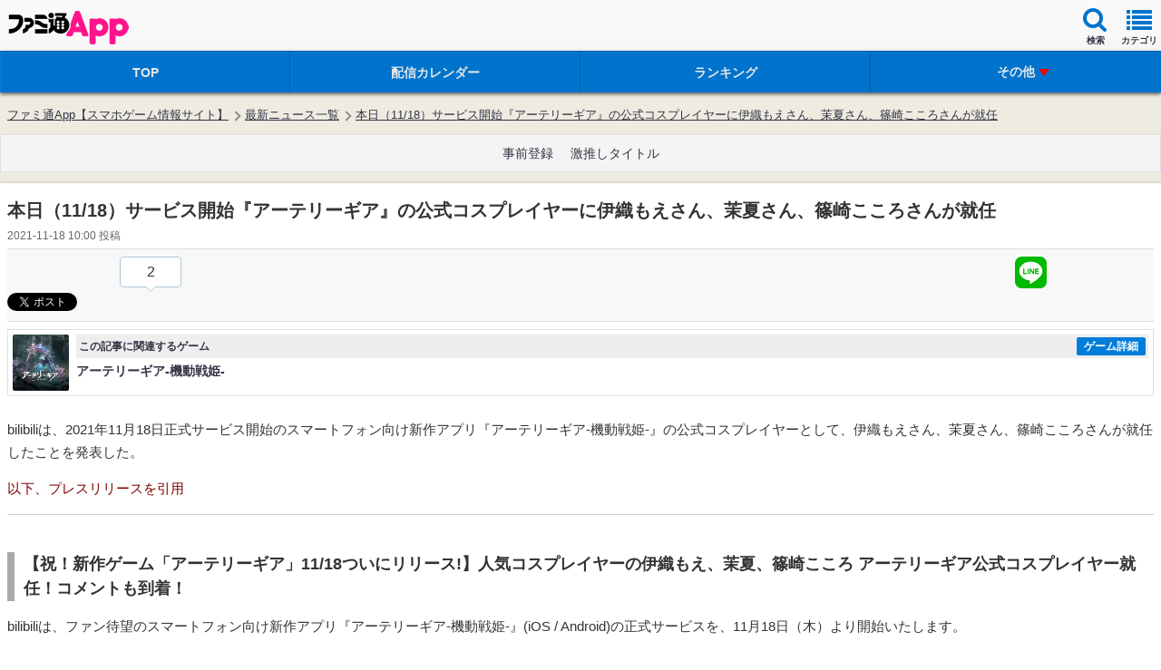

--- FILE ---
content_type: text/html; charset=utf-8
request_url: https://www.google.com/recaptcha/api2/aframe
body_size: 257
content:
<!DOCTYPE HTML><html><head><meta http-equiv="content-type" content="text/html; charset=UTF-8"></head><body><script nonce="YBe_oafcRoVyFKdiZvAQjw">/** Anti-fraud and anti-abuse applications only. See google.com/recaptcha */ try{var clients={'sodar':'https://pagead2.googlesyndication.com/pagead/sodar?'};window.addEventListener("message",function(a){try{if(a.source===window.parent){var b=JSON.parse(a.data);var c=clients[b['id']];if(c){var d=document.createElement('img');d.src=c+b['params']+'&rc='+(localStorage.getItem("rc::a")?sessionStorage.getItem("rc::b"):"");window.document.body.appendChild(d);sessionStorage.setItem("rc::e",parseInt(sessionStorage.getItem("rc::e")||0)+1);localStorage.setItem("rc::h",'1768821870312');}}}catch(b){}});window.parent.postMessage("_grecaptcha_ready", "*");}catch(b){}</script></body></html>